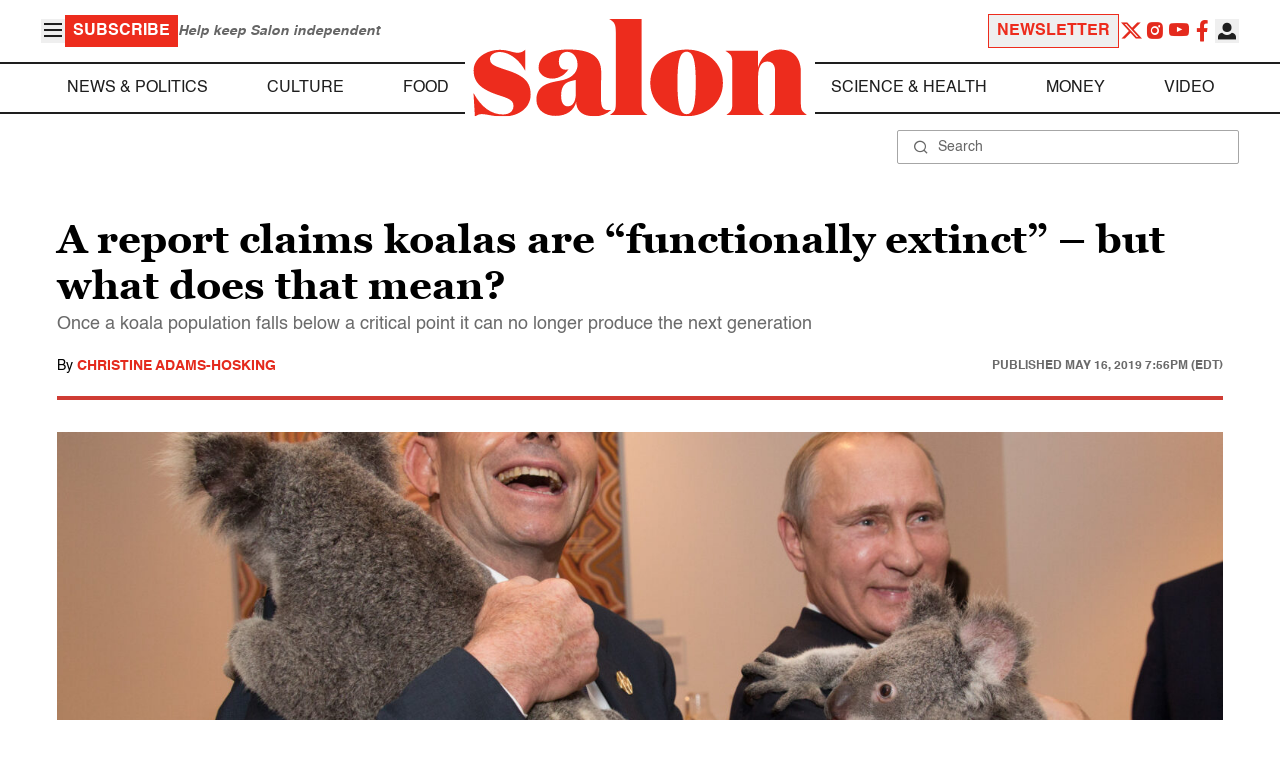

--- FILE ---
content_type: application/javascript; charset=utf-8
request_url: https://fundingchoicesmessages.google.com/f/AGSKWxWK2GxS7UcYw393xLXKOfMyy_r2gaqG_MYx7T71gMoCpq3sLOy-CHk0d0RdkTW8MM2eKcFRqsnuZPPRK_ms2HPFA_QWpDbSqaDGoTZA-5HEIc-qGRSq9g8I6vTpi2BOzH7HBI0RU0qNp4Ly6jV-xn-x46pi2SK41p8uH3TErmn366jON6dF4V9_n6t9/__ad_728_=showsearchgoogleads&/ads-300-&forceadv=/banner/468
body_size: -1290
content:
window['a7cc6afc-da7d-4d0a-bb2d-b7696852b16a'] = true;